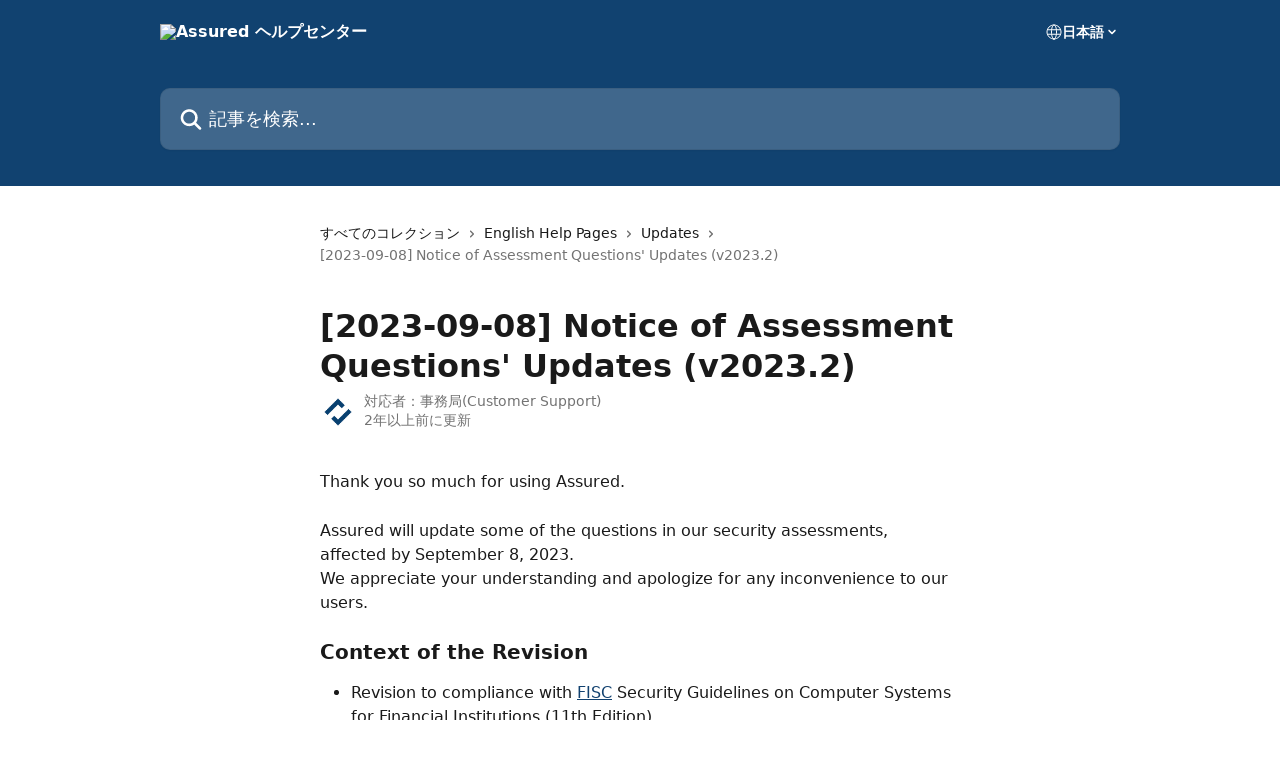

--- FILE ---
content_type: text/html; charset=utf-8
request_url: https://help.assured.jp/ja/articles/8290012-2023-09-08-notice-of-assessment-questions-updates-v2023-2
body_size: 14860
content:
<!DOCTYPE html><html lang="ja"><head><meta charSet="utf-8" data-next-head=""/><title data-next-head="">[2023-09-08] Notice of Assessment Questions&#x27; Updates (v2023.2) | Assured ヘルプセンター</title><meta property="og:title" content="[2023-09-08] Notice of Assessment Questions&#x27; Updates (v2023.2) | Assured ヘルプセンター" data-next-head=""/><meta name="twitter:title" content="[2023-09-08] Notice of Assessment Questions&#x27; Updates (v2023.2) | Assured ヘルプセンター" data-next-head=""/><meta property="og:description" content="" data-next-head=""/><meta name="twitter:description" content="" data-next-head=""/><meta name="description" content="" data-next-head=""/><meta property="og:type" content="article" data-next-head=""/><meta name="robots" content="all" data-next-head=""/><meta name="viewport" content="width=device-width, initial-scale=1" data-next-head=""/><link href="https://intercom.help/assuredjp/assets/favicon" rel="icon" data-next-head=""/><link rel="canonical" href="https://help.assured.jp/ja/articles/8290012-2023-09-08-notice-of-assessment-questions-updates-v2023-2" data-next-head=""/><link rel="alternate" href="https://help.assured.jp/ja/articles/8290012-2023-09-08-notice-of-assessment-questions-updates-v2023-2" hrefLang="ja" data-next-head=""/><link rel="alternate" href="https://help.assured.jp/ja/articles/8290012-2023-09-08-notice-of-assessment-questions-updates-v2023-2" hrefLang="x-default" data-next-head=""/><link nonce="atZJhzh8xZIjAnv8kksd5EWTXj62EfmTIc358JyFoTk=" rel="preload" href="https://static.intercomassets.com/_next/static/css/3141721a1e975790.css" as="style"/><link nonce="atZJhzh8xZIjAnv8kksd5EWTXj62EfmTIc358JyFoTk=" rel="stylesheet" href="https://static.intercomassets.com/_next/static/css/3141721a1e975790.css" data-n-g=""/><noscript data-n-css="atZJhzh8xZIjAnv8kksd5EWTXj62EfmTIc358JyFoTk="></noscript><script defer="" nonce="atZJhzh8xZIjAnv8kksd5EWTXj62EfmTIc358JyFoTk=" nomodule="" src="https://static.intercomassets.com/_next/static/chunks/polyfills-42372ed130431b0a.js"></script><script defer="" src="https://static.intercomassets.com/_next/static/chunks/7506.a4d4b38169fb1abb.js" nonce="atZJhzh8xZIjAnv8kksd5EWTXj62EfmTIc358JyFoTk="></script><script src="https://static.intercomassets.com/_next/static/chunks/webpack-78de026507541ba5.js" nonce="atZJhzh8xZIjAnv8kksd5EWTXj62EfmTIc358JyFoTk=" defer=""></script><script src="https://static.intercomassets.com/_next/static/chunks/framework-1f1b8d38c1d86c61.js" nonce="atZJhzh8xZIjAnv8kksd5EWTXj62EfmTIc358JyFoTk=" defer=""></script><script src="https://static.intercomassets.com/_next/static/chunks/main-f6c5f789938ef51a.js" nonce="atZJhzh8xZIjAnv8kksd5EWTXj62EfmTIc358JyFoTk=" defer=""></script><script src="https://static.intercomassets.com/_next/static/chunks/pages/_app-489463a61c29f156.js" nonce="atZJhzh8xZIjAnv8kksd5EWTXj62EfmTIc358JyFoTk=" defer=""></script><script src="https://static.intercomassets.com/_next/static/chunks/d0502abb-aa607f45f5026044.js" nonce="atZJhzh8xZIjAnv8kksd5EWTXj62EfmTIc358JyFoTk=" defer=""></script><script src="https://static.intercomassets.com/_next/static/chunks/6190-ef428f6633b5a03f.js" nonce="atZJhzh8xZIjAnv8kksd5EWTXj62EfmTIc358JyFoTk=" defer=""></script><script src="https://static.intercomassets.com/_next/static/chunks/5729-6d79ddfe1353a77c.js" nonce="atZJhzh8xZIjAnv8kksd5EWTXj62EfmTIc358JyFoTk=" defer=""></script><script src="https://static.intercomassets.com/_next/static/chunks/2384-242e4a028ba58b01.js" nonce="atZJhzh8xZIjAnv8kksd5EWTXj62EfmTIc358JyFoTk=" defer=""></script><script src="https://static.intercomassets.com/_next/static/chunks/4835-9db7cd232aae5617.js" nonce="atZJhzh8xZIjAnv8kksd5EWTXj62EfmTIc358JyFoTk=" defer=""></script><script src="https://static.intercomassets.com/_next/static/chunks/2735-6fafbb9ff4abfca1.js" nonce="atZJhzh8xZIjAnv8kksd5EWTXj62EfmTIc358JyFoTk=" defer=""></script><script src="https://static.intercomassets.com/_next/static/chunks/pages/%5BhelpCenterIdentifier%5D/%5Blocale%5D/articles/%5BarticleSlug%5D-0426bb822f2fd459.js" nonce="atZJhzh8xZIjAnv8kksd5EWTXj62EfmTIc358JyFoTk=" defer=""></script><script src="https://static.intercomassets.com/_next/static/fxBeLjswgt1tHP5v-NdhV/_buildManifest.js" nonce="atZJhzh8xZIjAnv8kksd5EWTXj62EfmTIc358JyFoTk=" defer=""></script><script src="https://static.intercomassets.com/_next/static/fxBeLjswgt1tHP5v-NdhV/_ssgManifest.js" nonce="atZJhzh8xZIjAnv8kksd5EWTXj62EfmTIc358JyFoTk=" defer=""></script><meta name="sentry-trace" content="fc57fb623305689961850b5d0eb0ccb8-ce9c745183e79370-0"/><meta name="baggage" content="sentry-environment=production,sentry-release=598a3e6e491eec2385238300240aa0a81534fd19,sentry-public_key=187f842308a64dea9f1f64d4b1b9c298,sentry-trace_id=fc57fb623305689961850b5d0eb0ccb8,sentry-org_id=2129,sentry-sampled=false,sentry-sample_rand=0.6025743435452539,sentry-sample_rate=0"/><style id="__jsx-259525156">:root{--body-bg: rgb(255, 255, 255);
--body-image: none;
--body-bg-rgb: 255, 255, 255;
--body-border: rgb(230, 230, 230);
--body-primary-color: #1a1a1a;
--body-secondary-color: #737373;
--body-reaction-bg: rgb(242, 242, 242);
--body-reaction-text-color: rgb(64, 64, 64);
--body-toc-active-border: #737373;
--body-toc-inactive-border: #f2f2f2;
--body-toc-inactive-color: #737373;
--body-toc-active-font-weight: 400;
--body-table-border: rgb(204, 204, 204);
--body-color: hsl(0, 0%, 0%);
--footer-bg: rgb(255, 255, 255);
--footer-image: none;
--footer-border: rgb(230, 230, 230);
--footer-color: hsl(211, 10%, 61%);
--header-bg: rgb(17, 66, 112);
--header-image: none;
--header-color: hsl(0, 0%, 100%);
--collection-card-bg: rgb(255, 255, 255);
--collection-card-image: none;
--collection-card-color: hsl(209, 74%, 25%);
--card-bg: rgb(255, 255, 255);
--card-border-color: rgb(230, 230, 230);
--card-border-inner-radius: 6px;
--card-border-radius: 8px;
--card-shadow: 0 1px 2px 0 rgb(0 0 0 / 0.05);
--search-bar-border-radius: 10px;
--search-bar-width: 100%;
--ticket-blue-bg-color: #dce1f9;
--ticket-blue-text-color: #334bfa;
--ticket-green-bg-color: #d7efdc;
--ticket-green-text-color: #0f7134;
--ticket-orange-bg-color: #ffebdb;
--ticket-orange-text-color: #b24d00;
--ticket-red-bg-color: #ffdbdb;
--ticket-red-text-color: #df2020;
--header-height: 245px;
--header-subheader-background-color: ;
--header-subheader-font-color: ;
--content-block-color: hsl(0, 0%, 0%);
--content-block-button-color: hsl(0, 0%, 0%);
--content-block-button-radius: nullpx;
--content-block-margin: 0;
--content-block-width: auto;
--primary-color: hsl(209, 74%, 25%);
--primary-color-alpha-10: hsla(209, 74%, 25%, 0.1);
--primary-color-alpha-60: hsla(209, 74%, 25%, 0.6);
--text-on-primary-color: #ffffff}</style><style id="__jsx-1611979459">:root{--font-family-primary: system-ui, "Segoe UI", "Roboto", "Helvetica", "Arial", sans-serif, "Apple Color Emoji", "Segoe UI Emoji", "Segoe UI Symbol"}</style><style id="__jsx-2466147061">:root{--font-family-secondary: system-ui, "Segoe UI", "Roboto", "Helvetica", "Arial", sans-serif, "Apple Color Emoji", "Segoe UI Emoji", "Segoe UI Symbol"}</style><style id="__jsx-cf6f0ea00fa5c760">.fade-background.jsx-cf6f0ea00fa5c760{background:radial-gradient(333.38%100%at 50%0%,rgba(var(--body-bg-rgb),0)0%,rgba(var(--body-bg-rgb),.00925356)11.67%,rgba(var(--body-bg-rgb),.0337355)21.17%,rgba(var(--body-bg-rgb),.0718242)28.85%,rgba(var(--body-bg-rgb),.121898)35.03%,rgba(var(--body-bg-rgb),.182336)40.05%,rgba(var(--body-bg-rgb),.251516)44.25%,rgba(var(--body-bg-rgb),.327818)47.96%,rgba(var(--body-bg-rgb),.409618)51.51%,rgba(var(--body-bg-rgb),.495297)55.23%,rgba(var(--body-bg-rgb),.583232)59.47%,rgba(var(--body-bg-rgb),.671801)64.55%,rgba(var(--body-bg-rgb),.759385)70.81%,rgba(var(--body-bg-rgb),.84436)78.58%,rgba(var(--body-bg-rgb),.9551)88.2%,rgba(var(--body-bg-rgb),1)100%),var(--header-image),var(--header-bg);background-size:cover;background-position-x:center}</style><style id="__jsx-4bed0c08ce36899e">.article_body a:not(.intercom-h2b-button){color:var(--primary-color)}article a.intercom-h2b-button{background-color:var(--primary-color);border:0}.zendesk-article table{overflow-x:scroll!important;display:block!important;height:auto!important}.intercom-interblocks-unordered-nested-list ul,.intercom-interblocks-ordered-nested-list ol{margin-top:16px;margin-bottom:16px}.intercom-interblocks-unordered-nested-list ul .intercom-interblocks-unordered-nested-list ul,.intercom-interblocks-unordered-nested-list ul .intercom-interblocks-ordered-nested-list ol,.intercom-interblocks-ordered-nested-list ol .intercom-interblocks-ordered-nested-list ol,.intercom-interblocks-ordered-nested-list ol .intercom-interblocks-unordered-nested-list ul{margin-top:0;margin-bottom:0}.intercom-interblocks-image a:focus{outline-offset:3px}</style></head><body><div id="__next"><div dir="ltr" class="h-full w-full"><a href="#main-content" class="sr-only font-bold text-header-color focus:not-sr-only focus:absolute focus:left-4 focus:top-4 focus:z-50" aria-roledescription="リンク, 終了するにはcontrol-option-right-arrowを押します">メインコンテンツにスキップ</a><main class="header__lite"><header id="header" data-testid="header" class="jsx-cf6f0ea00fa5c760 flex flex-col text-header-color"><div class="jsx-cf6f0ea00fa5c760 relative flex grow flex-col mb-9 bg-header-bg bg-header-image bg-cover bg-center pb-9"><div id="sr-announcement" aria-live="polite" class="jsx-cf6f0ea00fa5c760 sr-only"></div><div class="jsx-cf6f0ea00fa5c760 flex h-full flex-col items-center marker:shrink-0"><section class="relative flex w-full flex-col mb-6 pb-6"><div class="header__meta_wrapper flex justify-center px-5 pt-6 leading-none sm:px-10"><div class="flex items-center w-240" data-testid="subheader-container"><div class="mo__body header__site_name"><div class="header__logo"><a href="/ja/"><img src="https://downloads.intercomcdn.com/i/o/241970/500374bc6db4d6e7bed8874f/61da1f9c98f33d71b8ef580f9da69342.png" height="102" alt="Assured ヘルプセンター"/></a></div></div><div><div class="flex items-center font-semibold"><div class="flex items-center md:hidden" data-testid="small-screen-children"><button class="flex items-center border-none bg-transparent px-1.5" data-testid="hamburger-menu-button" aria-label="メニューを開く"><svg width="24" height="24" viewBox="0 0 16 16" xmlns="http://www.w3.org/2000/svg" class="fill-current"><path d="M1.86861 2C1.38889 2 1 2.3806 1 2.85008C1 3.31957 1.38889 3.70017 1.86861 3.70017H14.1314C14.6111 3.70017 15 3.31957 15 2.85008C15 2.3806 14.6111 2 14.1314 2H1.86861Z"></path><path d="M1 8C1 7.53051 1.38889 7.14992 1.86861 7.14992H14.1314C14.6111 7.14992 15 7.53051 15 8C15 8.46949 14.6111 8.85008 14.1314 8.85008H1.86861C1.38889 8.85008 1 8.46949 1 8Z"></path><path d="M1 13.1499C1 12.6804 1.38889 12.2998 1.86861 12.2998H14.1314C14.6111 12.2998 15 12.6804 15 13.1499C15 13.6194 14.6111 14 14.1314 14H1.86861C1.38889 14 1 13.6194 1 13.1499Z"></path></svg></button><div class="fixed right-0 top-0 z-50 h-full w-full hidden" data-testid="hamburger-menu"><div class="flex h-full w-full justify-end bg-black bg-opacity-30"><div class="flex h-fit w-full flex-col bg-white opacity-100 sm:h-full sm:w-1/2"><button class="text-body-font flex items-center self-end border-none bg-transparent pr-6 pt-6" data-testid="hamburger-menu-close-button" aria-label="メニューを閉じる"><svg width="24" height="24" viewBox="0 0 16 16" xmlns="http://www.w3.org/2000/svg"><path d="M3.5097 3.5097C3.84165 3.17776 4.37984 3.17776 4.71178 3.5097L7.99983 6.79775L11.2879 3.5097C11.6198 3.17776 12.158 3.17776 12.49 3.5097C12.8219 3.84165 12.8219 4.37984 12.49 4.71178L9.20191 7.99983L12.49 11.2879C12.8219 11.6198 12.8219 12.158 12.49 12.49C12.158 12.8219 11.6198 12.8219 11.2879 12.49L7.99983 9.20191L4.71178 12.49C4.37984 12.8219 3.84165 12.8219 3.5097 12.49C3.17776 12.158 3.17776 11.6198 3.5097 11.2879L6.79775 7.99983L3.5097 4.71178C3.17776 4.37984 3.17776 3.84165 3.5097 3.5097Z"></path></svg></button><nav class="flex flex-col pl-4 text-black"><div class="relative cursor-pointer has-[:focus]:outline"><select class="peer absolute z-10 block h-6 w-full cursor-pointer opacity-0 md:text-base" aria-label="言語の変更" id="language-selector"><option value="/ja/articles/8290012-2023-09-08-notice-of-assessment-questions-updates-v2023-2" class="text-black" selected="">日本語</option></select><div class="mb-10 ml-5 flex items-center gap-1 text-md hover:opacity-80 peer-hover:opacity-80 md:m-0 md:ml-3 md:text-base" aria-hidden="true"><svg id="locale-picker-globe" width="16" height="16" viewBox="0 0 16 16" fill="none" xmlns="http://www.w3.org/2000/svg" class="shrink-0" aria-hidden="true"><path d="M8 15C11.866 15 15 11.866 15 8C15 4.13401 11.866 1 8 1C4.13401 1 1 4.13401 1 8C1 11.866 4.13401 15 8 15Z" stroke="currentColor" stroke-linecap="round" stroke-linejoin="round"></path><path d="M8 15C9.39949 15 10.534 11.866 10.534 8C10.534 4.13401 9.39949 1 8 1C6.60051 1 5.466 4.13401 5.466 8C5.466 11.866 6.60051 15 8 15Z" stroke="currentColor" stroke-linecap="round" stroke-linejoin="round"></path><path d="M1.448 5.75989H14.524" stroke="currentColor" stroke-linecap="round" stroke-linejoin="round"></path><path d="M1.448 10.2402H14.524" stroke="currentColor" stroke-linecap="round" stroke-linejoin="round"></path></svg>日本語<svg id="locale-picker-arrow" width="16" height="16" viewBox="0 0 16 16" fill="none" xmlns="http://www.w3.org/2000/svg" class="shrink-0" aria-hidden="true"><path d="M5 6.5L8.00093 9.5L11 6.50187" stroke="currentColor" stroke-width="1.5" stroke-linecap="round" stroke-linejoin="round"></path></svg></div></div></nav></div></div></div></div><nav class="hidden items-center md:flex" data-testid="large-screen-children"><div class="relative cursor-pointer has-[:focus]:outline"><select class="peer absolute z-10 block h-6 w-full cursor-pointer opacity-0 md:text-base" aria-label="言語の変更" id="language-selector"><option value="/ja/articles/8290012-2023-09-08-notice-of-assessment-questions-updates-v2023-2" class="text-black" selected="">日本語</option></select><div class="mb-10 ml-5 flex items-center gap-1 text-md hover:opacity-80 peer-hover:opacity-80 md:m-0 md:ml-3 md:text-base" aria-hidden="true"><svg id="locale-picker-globe" width="16" height="16" viewBox="0 0 16 16" fill="none" xmlns="http://www.w3.org/2000/svg" class="shrink-0" aria-hidden="true"><path d="M8 15C11.866 15 15 11.866 15 8C15 4.13401 11.866 1 8 1C4.13401 1 1 4.13401 1 8C1 11.866 4.13401 15 8 15Z" stroke="currentColor" stroke-linecap="round" stroke-linejoin="round"></path><path d="M8 15C9.39949 15 10.534 11.866 10.534 8C10.534 4.13401 9.39949 1 8 1C6.60051 1 5.466 4.13401 5.466 8C5.466 11.866 6.60051 15 8 15Z" stroke="currentColor" stroke-linecap="round" stroke-linejoin="round"></path><path d="M1.448 5.75989H14.524" stroke="currentColor" stroke-linecap="round" stroke-linejoin="round"></path><path d="M1.448 10.2402H14.524" stroke="currentColor" stroke-linecap="round" stroke-linejoin="round"></path></svg>日本語<svg id="locale-picker-arrow" width="16" height="16" viewBox="0 0 16 16" fill="none" xmlns="http://www.w3.org/2000/svg" class="shrink-0" aria-hidden="true"><path d="M5 6.5L8.00093 9.5L11 6.50187" stroke="currentColor" stroke-width="1.5" stroke-linecap="round" stroke-linejoin="round"></path></svg></div></div></nav></div></div></div></div></section><section class="relative mx-5 flex h-full w-full flex-col items-center px-5 sm:px-10"><div class="flex h-full max-w-full flex-col w-240" data-testid="main-header-container"><div id="search-bar" class="relative w-full"><form action="/ja/" autoComplete="off"><div class="flex w-full flex-col"><div class="relative flex w-full sm:w-search-bar"><label for="search-input" class="sr-only">記事を検索...</label><input id="search-input" type="text" autoComplete="off" class="peer w-full rounded-search-bar border border-black-alpha-8 bg-white-alpha-20 p-4 ps-12 font-secondary text-lg text-header-color shadow-search-bar outline-none transition ease-linear placeholder:text-header-color hover:bg-white-alpha-27 hover:shadow-search-bar-hover focus:border-transparent focus:bg-white focus:text-black-10 focus:shadow-search-bar-focused placeholder:focus:text-black-45" placeholder="記事を検索..." name="q" aria-label="記事を検索..." value=""/><div class="absolute inset-y-0 start-0 flex items-center fill-header-color peer-focus-visible:fill-black-45 pointer-events-none ps-5"><svg width="22" height="21" viewBox="0 0 22 21" xmlns="http://www.w3.org/2000/svg" class="fill-inherit" aria-hidden="true"><path fill-rule="evenodd" clip-rule="evenodd" d="M3.27485 8.7001C3.27485 5.42781 5.92757 2.7751 9.19985 2.7751C12.4721 2.7751 15.1249 5.42781 15.1249 8.7001C15.1249 11.9724 12.4721 14.6251 9.19985 14.6251C5.92757 14.6251 3.27485 11.9724 3.27485 8.7001ZM9.19985 0.225098C4.51924 0.225098 0.724854 4.01948 0.724854 8.7001C0.724854 13.3807 4.51924 17.1751 9.19985 17.1751C11.0802 17.1751 12.8176 16.5627 14.2234 15.5265L19.0981 20.4013C19.5961 20.8992 20.4033 20.8992 20.9013 20.4013C21.3992 19.9033 21.3992 19.0961 20.9013 18.5981L16.0264 13.7233C17.0625 12.3176 17.6749 10.5804 17.6749 8.7001C17.6749 4.01948 13.8805 0.225098 9.19985 0.225098Z"></path></svg></div></div></div></form></div></div></section></div></div></header><div class="z-1 flex shrink-0 grow basis-auto justify-center px-5 sm:px-10"><section data-testid="main-content" id="main-content" class="max-w-full w-240"><section data-testid="article-section" class="section section__article"><div class="justify-center flex"><div class="relative z-3 w-full lg:max-w-160 "><div class="flex pb-6 max-md:pb-2 lg:max-w-160"><div tabindex="-1" class="focus:outline-none"><div class="flex flex-wrap items-baseline pb-4 text-base" tabindex="0" role="navigation" aria-label="パンくずリスト"><a href="/ja/" class="pr-2 text-body-primary-color no-underline hover:text-body-secondary-color">すべてのコレクション</a><div class="pr-2" aria-hidden="true"><svg width="6" height="10" viewBox="0 0 6 10" class="block h-2 w-2 fill-body-secondary-color rtl:rotate-180" xmlns="http://www.w3.org/2000/svg"><path fill-rule="evenodd" clip-rule="evenodd" d="M0.648862 0.898862C0.316916 1.23081 0.316916 1.769 0.648862 2.10094L3.54782 4.9999L0.648862 7.89886C0.316916 8.23081 0.316917 8.769 0.648862 9.10094C0.980808 9.43289 1.519 9.43289 1.85094 9.10094L5.35094 5.60094C5.68289 5.269 5.68289 4.73081 5.35094 4.39886L1.85094 0.898862C1.519 0.566916 0.980807 0.566916 0.648862 0.898862Z"></path></svg></div><a href="https://help.assured.jp/ja/collections/3341338-english-help-pages" class="pr-2 text-body-primary-color no-underline hover:text-body-secondary-color" data-testid="breadcrumb-0">English Help Pages</a><div class="pr-2" aria-hidden="true"><svg width="6" height="10" viewBox="0 0 6 10" class="block h-2 w-2 fill-body-secondary-color rtl:rotate-180" xmlns="http://www.w3.org/2000/svg"><path fill-rule="evenodd" clip-rule="evenodd" d="M0.648862 0.898862C0.316916 1.23081 0.316916 1.769 0.648862 2.10094L3.54782 4.9999L0.648862 7.89886C0.316916 8.23081 0.316917 8.769 0.648862 9.10094C0.980808 9.43289 1.519 9.43289 1.85094 9.10094L5.35094 5.60094C5.68289 5.269 5.68289 4.73081 5.35094 4.39886L1.85094 0.898862C1.519 0.566916 0.980807 0.566916 0.648862 0.898862Z"></path></svg></div><a href="https://help.assured.jp/ja/collections/3763251-updates" class="pr-2 text-body-primary-color no-underline hover:text-body-secondary-color" data-testid="breadcrumb-1">Updates</a><div class="pr-2" aria-hidden="true"><svg width="6" height="10" viewBox="0 0 6 10" class="block h-2 w-2 fill-body-secondary-color rtl:rotate-180" xmlns="http://www.w3.org/2000/svg"><path fill-rule="evenodd" clip-rule="evenodd" d="M0.648862 0.898862C0.316916 1.23081 0.316916 1.769 0.648862 2.10094L3.54782 4.9999L0.648862 7.89886C0.316916 8.23081 0.316917 8.769 0.648862 9.10094C0.980808 9.43289 1.519 9.43289 1.85094 9.10094L5.35094 5.60094C5.68289 5.269 5.68289 4.73081 5.35094 4.39886L1.85094 0.898862C1.519 0.566916 0.980807 0.566916 0.648862 0.898862Z"></path></svg></div><div class="text-body-secondary-color">[2023-09-08] Notice of Assessment Questions&#x27; Updates (v2023.2)</div></div></div></div><div class=""><div class="article intercom-force-break"><div class="mb-10 max-lg:mb-6"><div class="flex flex-col gap-4"><div class="flex flex-col"><h1 class="mb-1 font-primary text-2xl font-bold leading-10 text-body-primary-color">[2023-09-08] Notice of Assessment Questions&#x27; Updates (v2023.2)</h1></div><div class="avatar"><div class="avatar__photo"><img width="24" height="24" src="https://static.intercomassets.com/avatars/4476195/square_128/logo-1668676756.png" alt="事務局(Customer Support) avatar" class="inline-flex items-center justify-center rounded-full bg-primary text-lg font-bold leading-6 text-primary-text shadow-solid-2 shadow-body-bg [&amp;:nth-child(n+2)]:hidden lg:[&amp;:nth-child(n+2)]:inline-flex h-8 w-8 sm:h-9 sm:w-9"/></div><div class="avatar__info -mt-0.5 text-base"><span class="text-body-secondary-color"><div>対応者：<span>事務局(Customer Support)</span></div> <!-- -->2年以上前に更新</span></div></div></div></div><div class="jsx-4bed0c08ce36899e "><div class="jsx-4bed0c08ce36899e article_body"><article class="jsx-4bed0c08ce36899e "><div class="intercom-interblocks-paragraph no-margin intercom-interblocks-align-left"><p>Thank you so much for using Assured.</p></div><div class="intercom-interblocks-paragraph no-margin intercom-interblocks-align-left"><p> </p></div><div class="intercom-interblocks-paragraph no-margin intercom-interblocks-align-left"><p>Assured will update some of the questions in our security assessments, affected by September 8, 2023. </p></div><div class="intercom-interblocks-paragraph no-margin intercom-interblocks-align-left"><p>We appreciate your understanding and apologize for any inconvenience to our users.</p></div><div class="intercom-interblocks-paragraph no-margin intercom-interblocks-align-left"><p> </p></div><div class="intercom-interblocks-subheading intercom-interblocks-align-left"><h2 id="h_c011ad353a">Context of the Revision</h2></div><div class="intercom-interblocks-unordered-nested-list"><ul><li><div class="intercom-interblocks-paragraph no-margin intercom-interblocks-align-left"><p>Revision to compliance with <a href="https://www.fisc.or.jp/english/" rel="nofollow noopener noreferrer" target="_blank">FISC</a> Security Guidelines on Computer Systems for Financial Institutions (11th Edition).</p></div></li><li><div class="intercom-interblocks-paragraph no-margin intercom-interblocks-align-left"><p>Inclusion of supplementary inquiries on Encryption, Encryption Key, and Backup Management.</p></div></li><li><div class="intercom-interblocks-paragraph no-margin intercom-interblocks-align-left"><p>Additional updates to certain questions and supplemental explanations for enhancing the lucidity of answer choices intent.</p></div></li></ul></div><div class="intercom-interblocks-paragraph no-margin intercom-interblocks-align-left"><p> </p></div><div class="intercom-interblocks-subheading intercom-interblocks-align-left"><h2 id="h_e8e7ba6f0f">Important notes on changes and actions required for the revised questions</h2></div><div class="intercom-interblocks-unordered-nested-list"><ul><li><div class="intercom-interblocks-paragraph no-margin intercom-interblocks-align-left"><p>If you are in the process of completing the  security assessments, you might need to (re)answer with any questions that have been updated, changed or added due to the revision before you can submit the answers for review.</p></div><div class="intercom-interblocks-paragraph no-margin intercom-interblocks-align-left"><p>Please respond to the revised and changed questions before requesting a review. </p></div><div class="intercom-interblocks-paragraph no-margin intercom-interblocks-align-left"><p> </p></div></li><li><div class="intercom-interblocks-paragraph no-margin intercom-interblocks-align-left"><p>If you have already completed the security assessment (including our reviewing process), there is no need to redo the security assessment. However, if you receive a new assessment request, you will be required to complete all of the questions necessary for the new assessment before submitting them for our review.</p></div><div class="intercom-interblocks-paragraph no-margin intercom-interblocks-align-left"><p> </p></div></li><li><div class="intercom-interblocks-paragraph no-margin intercom-interblocks-align-left"><p>Regarding past submissions, the responses with corresponding questions at the time of submission will be visible in client users’ accounts  and within our review system. (Including the assessments that are shared using the sharing feature)  </p></div></li></ul></div><div class="intercom-interblocks-paragraph no-margin intercom-interblocks-align-left"><p> </p></div><div class="intercom-interblocks-subheading intercom-interblocks-align-left"><h2 id="h_cb7a567184">List of Changes in Revised Contents:</h2></div><div class="intercom-interblocks-paragraph no-margin intercom-interblocks-align-left"><p><i>The following is a list of items that need to be re-answered. Underlined items are those that have been changed.</i></p></div><div class="intercom-interblocks-paragraph no-margin intercom-interblocks-align-left"><p> </p></div><div class="intercom-interblocks-image intercom-interblocks-align-left"><a href="https://downloads.intercomcdn.com/i/o/814353305/177e34f61c839d22ee0e19eb/v2023.2_revised_en.png?expires=1769465700&amp;signature=3d6bd89364a23bd35b6df8bc7cfaebba45b30d48d2684362f4a212e63583de74&amp;req=fCEjFcx9noFaFb4f3HP0gNMEUp72yakfKjMFkUZa7sLQNO%2BeoOZUaQpyOMGb%0Aw5BmPMwUHveFT1h4ww%3D%3D%0A" target="_blank" rel="noreferrer nofollow noopener"><img src="https://downloads.intercomcdn.com/i/o/814353305/177e34f61c839d22ee0e19eb/v2023.2_revised_en.png?expires=1769465700&amp;signature=3d6bd89364a23bd35b6df8bc7cfaebba45b30d48d2684362f4a212e63583de74&amp;req=fCEjFcx9noFaFb4f3HP0gNMEUp72yakfKjMFkUZa7sLQNO%2BeoOZUaQpyOMGb%0Aw5BmPMwUHveFT1h4ww%3D%3D%0A" width="2610" height="7304"/></a></div><div class="intercom-interblocks-paragraph no-margin intercom-interblocks-align-left"><p>Assured, Inc.</p></div><div class="intercom-interblocks-horizontal-rule"><hr/></div><div class="intercom-interblocks-paragraph no-margin intercom-interblocks-align-left"><p><br/>If you have questions about our services, please use the chat icon in the lower right corner or email us at the email below.</p></div><div class="intercom-interblocks-paragraph no-margin intercom-interblocks-align-left"><p> </p></div><div class="intercom-interblocks-paragraph no-margin intercom-interblocks-align-left"><p>Assured Customer Support</p></div><div class="intercom-interblocks-paragraph no-margin intercom-interblocks-align-left"><p><a href="mailto:assured-cs@bizreach.co.jp" rel="nofollow noopener noreferrer" target="_blank">assured-cs@bizreach.co.jp</a></p></div><div class="intercom-interblocks-paragraph no-margin intercom-interblocks-align-left"><p> </p></div><div class="intercom-interblocks-attachment-list"></div><div class="attachments intercom-attachments"><div class="intercom-attachment"><div class="flex flex-row items-center"><div class="flex flex-col"><svg class="interface-icon o__standard o__standard__attachment" width="16" height="16" xmlns="http://www.w3.org/2000/svg"><title>添付アイコン</title><path d="M8.256 1.454a3.7 3.7 0 015.233 5.232L8.186 11.99a2.2 2.2 0 01-3.112-3.112l3.182-3.182a.7.7 0 11.99.99L6.064 9.868A.8.8 0 107.196 11l5.303-5.304a2.3 2.3 0 00-3.253-3.252L3.943 7.747a3.8 3.8 0 005.374 5.374l3.182-3.182a.7.7 0 01.99.99l-3.182 3.182a5.2 5.2 0 01-7.354-7.354l5.303-5.303z"></path></svg></div><div class="flex flex-col"><a href="https://assured.intercom-attachments-1.com/i/o/814353594/25b88f2c69c9acd7f85b88a1/assured_revised_questions_v2023.2_en.pdf?expires=1769465700&amp;signature=771b7fe174f6fd2a98e7fb356833c81afe29b09e17f749ee6c76dbe5e0b22827&amp;req=fCEjFcx9mIhbFb4f3HP0gMxUAaz%2BTC%2Bcm5OBX3m0bNtJGCqC%2B%2Fh7yLSx6sep%0Ad8C1rAkb0w%3D%3D%0A" target="_blank" rel="noopener noreferrer">assured_revised_questions_v2023.2_en.pdf</a></div></div></div></div></article></div></div></div></div><div class="intercom-reaction-picker -mb-4 -ml-4 -mr-4 mt-6 rounded-card sm:-mb-2 sm:-ml-1 sm:-mr-1 sm:mt-8" role="group" aria-label="フィードバックフォーム"><div class="intercom-reaction-prompt">こちらの回答で解決しましたか？</div><div class="intercom-reactions-container"><button class="intercom-reaction" aria-label="がっかりしたリアクション" tabindex="0" data-reaction-text="disappointed" aria-pressed="false"><span title="がっかり">😞</span></button><button class="intercom-reaction" aria-label="中立的なリアクション" tabindex="0" data-reaction-text="neutral" aria-pressed="false"><span title="無表情">😐</span></button><button class="intercom-reaction" aria-label="笑顔のリアクション" tabindex="0" data-reaction-text="smiley" aria-pressed="false"><span title="笑顔">😃</span></button></div></div></div></div></section></section></div><footer id="footer" class="mt-24 shrink-0 bg-footer-bg px-0 py-12 text-left text-base text-footer-color"><div class="shrink-0 grow basis-auto px-5 sm:px-10"><div class="mx-auto max-w-240 sm:w-auto"><div><div class="text-center" data-testid="simple-footer-layout"><div class="align-middle text-lg text-footer-color"><a class="no-underline" href="/ja/"><img data-testid="logo-img" src="https://downloads.intercomcdn.com/i/o/241970/500374bc6db4d6e7bed8874f/61da1f9c98f33d71b8ef580f9da69342.png" alt="Assured ヘルプセンター" class="max-h-8 contrast-80 inline"/></a></div><div class="mt-10" data-testid="simple-footer-links"><div class="flex flex-row justify-center"><span><ul data-testid="custom-links" class="mb-4 p-0" id="custom-links"><li class="mx-3 inline-block list-none"><a target="_blank" href="https://visional.inc/visional-incubation/" rel="nofollow noreferrer noopener" data-testid="footer-custom-link-0" class="no-underline">運営会社</a></li><li class="mx-3 inline-block list-none"><a target="_blank" href="https://c.assured.jp/" rel="nofollow noreferrer noopener" data-testid="footer-custom-link-1" class="no-underline">ユーザー企業ログイン</a></li><li class="mx-3 inline-block list-none"><a target="_blank" href="https://p.assured.jp/" rel="nofollow noreferrer noopener" data-testid="footer-custom-link-2" class="no-underline">プロバイダー企業ログイン</a></li></ul></span></div><ul data-testid="social-links" class="flex flex-wrap items-center gap-4 p-0 justify-center" id="social-links"><li class="list-none align-middle"><a target="_blank" href="https://www.facebook.com/AssuredJP" rel="nofollow noreferrer noopener" data-testid="footer-social-link-0" class="no-underline"><img src="https://intercom.help/assuredjp/assets/svg/icon:social-facebook/909aa5" alt="" aria-label="https://www.facebook.com/AssuredJP" width="16" height="16" loading="lazy" data-testid="social-icon-facebook"/></a></li><li class="list-none align-middle"><a target="_blank" href="https://www.twitter.com/assuredjp" rel="nofollow noreferrer noopener" data-testid="footer-social-link-1" class="no-underline"><img src="https://intercom.help/assuredjp/assets/svg/icon:social-twitter/909aa5" alt="" aria-label="https://www.twitter.com/assuredjp" width="16" height="16" loading="lazy" data-testid="social-icon-twitter"/></a></li></ul></div><div class="mt-10 flex justify-center"><div class="flex items-center text-sm" data-testid="intercom-advert-branding"><svg width="14" height="14" viewBox="0 0 16 16" fill="none" xmlns="http://www.w3.org/2000/svg"><title>Intercom</title><g clip-path="url(#clip0_1870_86937)"><path d="M14 0H2C0.895 0 0 0.895 0 2V14C0 15.105 0.895 16 2 16H14C15.105 16 16 15.105 16 14V2C16 0.895 15.105 0 14 0ZM10.133 3.02C10.133 2.727 10.373 2.49 10.667 2.49C10.961 2.49 11.2 2.727 11.2 3.02V10.134C11.2 10.428 10.96 10.667 10.667 10.667C10.372 10.667 10.133 10.427 10.133 10.134V3.02ZM7.467 2.672C7.467 2.375 7.705 2.132 8 2.132C8.294 2.132 8.533 2.375 8.533 2.672V10.484C8.533 10.781 8.293 11.022 8 11.022C7.705 11.022 7.467 10.782 7.467 10.484V2.672ZM4.8 3.022C4.8 2.727 5.04 2.489 5.333 2.489C5.628 2.489 5.867 2.726 5.867 3.019V10.133C5.867 10.427 5.627 10.666 5.333 10.666C5.039 10.666 4.8 10.426 4.8 10.133V3.02V3.022ZM2.133 4.088C2.133 3.792 2.373 3.554 2.667 3.554C2.961 3.554 3.2 3.792 3.2 4.087V8.887C3.2 9.18 2.96 9.419 2.667 9.419C2.372 9.419 2.133 9.179 2.133 8.886V4.086V4.088ZM13.68 12.136C13.598 12.206 11.622 13.866 8 13.866C4.378 13.866 2.402 12.206 2.32 12.136C2.096 11.946 2.07 11.608 2.262 11.384C2.452 11.161 2.789 11.134 3.012 11.324C3.044 11.355 4.808 12.8 8 12.8C11.232 12.8 12.97 11.343 12.986 11.328C13.209 11.138 13.546 11.163 13.738 11.386C13.93 11.61 13.904 11.946 13.68 12.138V12.136ZM13.867 8.886C13.867 9.181 13.627 9.42 13.333 9.42C13.039 9.42 12.8 9.18 12.8 8.887V4.087C12.8 3.791 13.04 3.553 13.333 3.553C13.628 3.553 13.867 3.791 13.867 4.086V8.886Z" class="fill-current"></path></g><defs><clipPath id="clip0_1870_86937"><rect width="16" height="16" fill="none"></rect></clipPath></defs></svg><a href="https://www.intercom.com/intercom-link?company=Assured&amp;solution=customer-support&amp;utm_campaign=intercom-link&amp;utm_content=We+run+on+Intercom&amp;utm_medium=help-center&amp;utm_referrer=https%3A%2F%2Fhelp.assured.jp%2Fja%2Farticles%2F8290012-2023-09-08-notice-of-assessment-questions-updates-v2023-2&amp;utm_source=desktop-web" class="pl-2 align-middle no-underline">私たちはIntercomを使っています</a></div></div><div class="flex justify-center"><div class="mt-2"><a href="https://www.intercom.com/dsa-report-form" target="_blank" rel="nofollow noreferrer noopener" class="no-underline" data-testid="report-content-link">Report Content</a></div></div></div></div></div></div></footer></main></div></div><script id="__NEXT_DATA__" type="application/json" nonce="atZJhzh8xZIjAnv8kksd5EWTXj62EfmTIc358JyFoTk=">{"props":{"pageProps":{"app":{"id":"do9qgmlz","messengerUrl":"https://widget.intercom.io/widget/do9qgmlz","name":"Assured","poweredByIntercomUrl":"https://www.intercom.com/intercom-link?company=Assured\u0026solution=customer-support\u0026utm_campaign=intercom-link\u0026utm_content=We+run+on+Intercom\u0026utm_medium=help-center\u0026utm_referrer=https%3A%2F%2Fhelp.assured.jp%2Fja%2Farticles%2F8290012-2023-09-08-notice-of-assessment-questions-updates-v2023-2\u0026utm_source=desktop-web","features":{"consentBannerBeta":false,"customNotFoundErrorMessage":false,"disableFontPreloading":false,"disableNoMarginClassTransformation":false,"finOnHelpCenter":false,"hideIconsWithBackgroundImages":false,"messengerCustomFonts":false}},"helpCenterSite":{"customDomain":"help.assured.jp","defaultLocale":"ja","disableBranding":false,"externalLoginName":null,"externalLoginUrl":null,"footerContactDetails":null,"footerLinks":{"custom":[{"id":24904,"help_center_site_id":2225424,"title":"運営会社","url":"https://visional.inc/visional-incubation/","sort_order":1,"link_location":"footer","site_link_group_id":10080},{"id":24905,"help_center_site_id":2225424,"title":"ユーザー企業ログイン","url":"https://c.assured.jp/","sort_order":2,"link_location":"footer","site_link_group_id":10080},{"id":24906,"help_center_site_id":2225424,"title":"プロバイダー企業ログイン","url":"https://p.assured.jp/","sort_order":3,"link_location":"footer","site_link_group_id":10080}],"socialLinks":[{"iconUrl":"https://intercom.help/assuredjp/assets/svg/icon:social-facebook","provider":"facebook","url":"https://www.facebook.com/AssuredJP"},{"iconUrl":"https://intercom.help/assuredjp/assets/svg/icon:social-twitter","provider":"twitter","url":"https://www.twitter.com/assuredjp"}],"linkGroups":[{"title":null,"links":[{"title":"運営会社","url":"https://visional.inc/visional-incubation/"},{"title":"ユーザー企業ログイン","url":"https://c.assured.jp/"},{"title":"プロバイダー企業ログイン","url":"https://p.assured.jp/"}]}]},"headerLinks":[],"homeCollectionCols":1,"googleAnalyticsTrackingId":"G-8CVEB45EYP","googleTagManagerId":null,"pathPrefixForCustomDomain":null,"seoIndexingEnabled":true,"helpCenterId":2225424,"url":"https://help.assured.jp","customizedFooterTextContent":null,"consentBannerConfig":null,"canInjectCustomScripts":false,"scriptSection":1,"customScriptFilesExist":false},"localeLinks":[{"id":"ja","absoluteUrl":"https://help.assured.jp/ja/articles/8290012-2023-09-08-notice-of-assessment-questions-updates-v2023-2","available":true,"name":"日本語","selected":true,"url":"/ja/articles/8290012-2023-09-08-notice-of-assessment-questions-updates-v2023-2"}],"requestContext":{"articleSource":null,"academy":false,"canonicalUrl":"https://help.assured.jp/ja/articles/8290012-2023-09-08-notice-of-assessment-questions-updates-v2023-2","headerless":false,"isDefaultDomainRequest":false,"nonce":"atZJhzh8xZIjAnv8kksd5EWTXj62EfmTIc358JyFoTk=","rootUrl":"/ja/","sheetUserCipher":null,"type":"help-center"},"theme":{"color":"114270","siteName":"Assured ヘルプセンター","headline":"","headerFontColor":"FFFFFF","logo":"https://downloads.intercomcdn.com/i/o/241970/500374bc6db4d6e7bed8874f/61da1f9c98f33d71b8ef580f9da69342.png","logoHeight":"102","header":null,"favicon":"https://intercom.help/assuredjp/assets/favicon","locale":"ja","homeUrl":"https://assured.jp/","social":null,"urlPrefixForDefaultDomain":"https://intercom.help/assuredjp","customDomain":"help.assured.jp","customDomainUsesSsl":true,"customizationOptions":{"customizationType":1,"header":{"backgroundColor":"#114270","fontColor":"#FFFFFF","fadeToEdge":null,"backgroundGradient":null,"backgroundImageId":null,"backgroundImageUrl":null},"body":{"backgroundColor":null,"fontColor":null,"fadeToEdge":null,"backgroundGradient":null,"backgroundImageId":null},"footer":{"backgroundColor":null,"fontColor":null,"fadeToEdge":null,"backgroundGradient":null,"backgroundImageId":null,"showRichTextField":null},"layout":{"homePage":{"blocks":[{"type":"tickets-portal-link","enabled":false},{"type":"collection-list","template":0,"columns":1}]},"collectionsPage":{"showArticleDescriptions":null},"articlePage":{},"searchPage":{}},"collectionCard":{"global":{"backgroundColor":null,"fontColor":null,"fadeToEdge":null,"backgroundGradient":null,"backgroundImageId":null,"showIcons":null,"backgroundImageUrl":null},"collections":null},"global":{"font":{"customFontFaces":[],"primary":null,"secondary":null},"componentStyle":{"card":{"type":null,"borderRadius":null}},"namedComponents":{"header":{"subheader":{"enabled":null,"style":{"backgroundColor":null,"fontColor":null}},"style":{"height":null,"align":null,"justify":null}},"searchBar":{"style":{"width":null,"borderRadius":null}},"footer":{"type":0}},"brand":{"colors":[],"websiteUrl":""}},"contentBlock":{"blockStyle":{"backgroundColor":null,"fontColor":null,"fadeToEdge":null,"backgroundGradient":null,"backgroundImageId":null,"backgroundImageUrl":null},"buttonOptions":{"backgroundColor":null,"fontColor":null,"borderRadius":null},"isFullWidth":null}},"helpCenterName":"Assured ヘルプセンター","footerLogo":"https://downloads.intercomcdn.com/i/o/241970/500374bc6db4d6e7bed8874f/61da1f9c98f33d71b8ef580f9da69342.png","footerLogoHeight":"102","localisedInformation":{"contentBlock":null}},"user":{"userId":"eb347303-3560-4942-82fb-65e34938cb96","role":"visitor_role","country_code":null},"articleContent":{"articleId":"8290012","author":{"avatar":"https://static.intercomassets.com/avatars/4476195/square_128/logo-1668676756.png","name":"事務局(Customer Support)","first_name":"事務局","avatar_shape":"circle"},"blocks":[{"type":"paragraph","text":"Thank you so much for using Assured.","class":"no-margin"},{"type":"paragraph","text":" ","class":"no-margin"},{"type":"paragraph","text":"Assured will update some of the questions in our security assessments, affected by September 8, 2023. ","class":"no-margin"},{"type":"paragraph","text":"We appreciate your understanding and apologize for any inconvenience to our users.","class":"no-margin"},{"type":"paragraph","text":" ","class":"no-margin"},{"type":"subheading","text":"Context of the Revision","idAttribute":"h_c011ad353a"},{"type":"unorderedNestedList","text":"- Revision to compliance with \u003ca href=\"https://www.fisc.or.jp/english/\" rel=\"nofollow noopener noreferrer\" target=\"_blank\"\u003eFISC\u003c/a\u003e Security Guidelines on Computer Systems for Financial Institutions (11th Edition).\n- Inclusion of supplementary inquiries on Encryption, Encryption Key, and Backup Management.\n- Additional updates to certain questions and supplemental explanations for enhancing the lucidity of answer choices intent.","items":[{"content":[{"type":"paragraph","text":"Revision to compliance with \u003ca href=\"https://www.fisc.or.jp/english/\" rel=\"nofollow noopener noreferrer\" target=\"_blank\"\u003eFISC\u003c/a\u003e Security Guidelines on Computer Systems for Financial Institutions (11th Edition).","class":"no-margin"}]},{"content":[{"type":"paragraph","text":"Inclusion of supplementary inquiries on Encryption, Encryption Key, and Backup Management.","class":"no-margin"}]},{"content":[{"type":"paragraph","text":"Additional updates to certain questions and supplemental explanations for enhancing the lucidity of answer choices intent.","class":"no-margin"}]}]},{"type":"paragraph","text":" ","class":"no-margin"},{"type":"subheading","text":"Important notes on changes and actions required for the revised questions","idAttribute":"h_e8e7ba6f0f"},{"type":"unorderedNestedList","text":"- If you are in the process of completing the  security assessments, you might need to (re)answer with any questions that have been updated, changed or added due to the revision before you can submit the answers for review.\n  Please respond to the revised and changed questions before requesting a review. \n   \n- If you have already completed the security assessment (including our reviewing process), there is no need to redo the security assessment. However, if you receive a new assessment request, you will be required to complete all of the questions necessary for the new assessment before submitting them for our review.\n   \n- Regarding past submissions, the responses with corresponding questions at the time of submission will be visible in client users’ accounts  and within our review system. (Including the assessments that are shared using the sharing feature)  ","items":[{"content":[{"type":"paragraph","text":"If you are in the process of completing the  security assessments, you might need to (re)answer with any questions that have been updated, changed or added due to the revision before you can submit the answers for review.","class":"no-margin"},{"type":"paragraph","text":"Please respond to the revised and changed questions before requesting a review. ","class":"no-margin"},{"type":"paragraph","text":" ","class":"no-margin"}]},{"content":[{"type":"paragraph","text":"If you have already completed the security assessment (including our reviewing process), there is no need to redo the security assessment. However, if you receive a new assessment request, you will be required to complete all of the questions necessary for the new assessment before submitting them for our review.","class":"no-margin"},{"type":"paragraph","text":" ","class":"no-margin"}]},{"content":[{"type":"paragraph","text":"Regarding past submissions, the responses with corresponding questions at the time of submission will be visible in client users’ accounts  and within our review system. (Including the assessments that are shared using the sharing feature)  ","class":"no-margin"}]}]},{"type":"paragraph","text":" ","class":"no-margin"},{"type":"subheading","text":"List of Changes in Revised Contents:","idAttribute":"h_cb7a567184"},{"type":"paragraph","text":"\u003ci\u003eThe following is a list of items that need to be re-answered. Underlined items are those that have been changed.\u003c/i\u003e","class":"no-margin"},{"type":"paragraph","text":" ","class":"no-margin"},{"type":"image","url":"https://downloads.intercomcdn.com/i/o/814353305/177e34f61c839d22ee0e19eb/v2023.2_revised_en.png?expires=1769465700\u0026signature=3d6bd89364a23bd35b6df8bc7cfaebba45b30d48d2684362f4a212e63583de74\u0026req=fCEjFcx9noFaFb4f3HP0gNMEUp72yakfKjMFkUZa7sLQNO%2BeoOZUaQpyOMGb%0Aw5BmPMwUHveFT1h4ww%3D%3D%0A","width":2610,"height":7304},{"type":"paragraph","text":"Assured, Inc.","class":"no-margin"},{"type":"horizontalRule","text":"___________________________________________________________"},{"type":"paragraph","text":"\u003cbr\u003eIf you have questions about our services, please use the chat icon in the lower right corner or email us at the email below.","class":"no-margin"},{"type":"paragraph","text":" ","class":"no-margin"},{"type":"paragraph","text":"Assured Customer Support","class":"no-margin"},{"type":"paragraph","text":"\u003ca href=\"mailto:assured-cs@bizreach.co.jp\" rel=\"nofollow noopener noreferrer\" target=\"_blank\"\u003eassured-cs@bizreach.co.jp\u003c/a\u003e","class":"no-margin"},{"type":"paragraph","text":" ","class":"no-margin"},{"type":"attachmentList","attachments":[{"id":"814353594","name":"assured_revised_questions_v2023.2_en.pdf","size":51238,"contentType":"application/pdf","url":"https://assured.intercom-attachments-1.com/i/o/814353594/25b88f2c69c9acd7f85b88a1/assured_revised_questions_v2023.2_en.pdf?expires=1769465700\u0026signature=771b7fe174f6fd2a98e7fb356833c81afe29b09e17f749ee6c76dbe5e0b22827\u0026req=fCEjFcx9mIhbFb4f3HP0gMxUAaz%2BTC%2Bcm5OBX3m0bNtJGCqC%2B%2Fh7yLSx6sep%0Ad8C1rAkb0w%3D%3D%0A"}]}],"collectionId":"3763251","description":"","id":"8283186","lastUpdated":"2年以上前に更新","relatedArticles":null,"targetUserType":"everyone","title":"[2023-09-08] Notice of Assessment Questions' Updates (v2023.2)","showTableOfContents":false,"synced":false,"isStandaloneApp":false},"breadcrumbs":[{"url":"https://help.assured.jp/ja/collections/3341338-english-help-pages","name":"English Help Pages"},{"url":"https://help.assured.jp/ja/collections/3763251-updates","name":"Updates"}],"selectedReaction":null,"showReactions":true,"themeCSSCustomProperties":{"--body-bg":"rgb(255, 255, 255)","--body-image":"none","--body-bg-rgb":"255, 255, 255","--body-border":"rgb(230, 230, 230)","--body-primary-color":"#1a1a1a","--body-secondary-color":"#737373","--body-reaction-bg":"rgb(242, 242, 242)","--body-reaction-text-color":"rgb(64, 64, 64)","--body-toc-active-border":"#737373","--body-toc-inactive-border":"#f2f2f2","--body-toc-inactive-color":"#737373","--body-toc-active-font-weight":400,"--body-table-border":"rgb(204, 204, 204)","--body-color":"hsl(0, 0%, 0%)","--footer-bg":"rgb(255, 255, 255)","--footer-image":"none","--footer-border":"rgb(230, 230, 230)","--footer-color":"hsl(211, 10%, 61%)","--header-bg":"rgb(17, 66, 112)","--header-image":"none","--header-color":"hsl(0, 0%, 100%)","--collection-card-bg":"rgb(255, 255, 255)","--collection-card-image":"none","--collection-card-color":"hsl(209, 74%, 25%)","--card-bg":"rgb(255, 255, 255)","--card-border-color":"rgb(230, 230, 230)","--card-border-inner-radius":"6px","--card-border-radius":"8px","--card-shadow":"0 1px 2px 0 rgb(0 0 0 / 0.05)","--search-bar-border-radius":"10px","--search-bar-width":"100%","--ticket-blue-bg-color":"#dce1f9","--ticket-blue-text-color":"#334bfa","--ticket-green-bg-color":"#d7efdc","--ticket-green-text-color":"#0f7134","--ticket-orange-bg-color":"#ffebdb","--ticket-orange-text-color":"#b24d00","--ticket-red-bg-color":"#ffdbdb","--ticket-red-text-color":"#df2020","--header-height":"245px","--header-subheader-background-color":"","--header-subheader-font-color":"","--content-block-color":"hsl(0, 0%, 0%)","--content-block-button-color":"hsl(0, 0%, 0%)","--content-block-button-radius":"nullpx","--content-block-margin":"0","--content-block-width":"auto","--primary-color":"hsl(209, 74%, 25%)","--primary-color-alpha-10":"hsla(209, 74%, 25%, 0.1)","--primary-color-alpha-60":"hsla(209, 74%, 25%, 0.6)","--text-on-primary-color":"#ffffff"},"intl":{"defaultLocale":"ja","locale":"ja","messages":{"layout.skip_to_main_content":"メインコンテンツにスキップ","layout.skip_to_main_content_exit":"リンク, 終了するにはcontrol-option-right-arrowを押します","article.attachment_icon":"添付アイコン","article.related_articles":"関連記事","article.written_by":"対応者：\u003cb\u003e{author}\u003c/b\u003e","article.table_of_contents":"目次","breadcrumb.all_collections":"すべてのコレクション","breadcrumb.aria_label":"パンくずリスト","collection.article_count.one":"{count}件の記事","collection.article_count.other":"{count}件の記事","collection.articles_heading":"記事","collection.sections_heading":"コレクション","collection.written_by.one":"対応者：\u003cb\u003e{author}\u003c/b\u003e","collection.written_by.two":"対応者：\u003cb\u003e{author1}\u003c/b\u003e、\u003cb\u003e{author2}\u003c/b\u003e","collection.written_by.three":"対応者：\u003cb\u003e{author1}\u003c/b\u003e、\u003cb\u003e{author2}\u003c/b\u003e、\u003cb\u003e{author3}\u003c/b\u003e","collection.written_by.four":"対応者：\u003cb\u003e{author1}\u003c/b\u003e、\u003cb\u003e{author2}\u003c/b\u003e、\u003cb\u003e{author3}\u003c/b\u003e、その他 1 人","collection.written_by.other":"対応者：\u003cb\u003e{author1}\u003c/b\u003e、\u003cb\u003e{author2}\u003c/b\u003e、\u003cb\u003e{author3}\u003c/b\u003e、その他 {count} 人","collection.by.one":"作成者：{author}","collection.by.two":"作成者：{author1}と他1名","collection.by.other":"作成者：{author1}と他{count}名","collection.by.count_one":"1人の著者","collection.by.count_plural":"{count} 人の著者","community_banner.tip":"ヒント","community_banner.label":"\u003cb\u003eお困りですか？\u003c/b\u003e{link} までお問い合わせください。","community_banner.link_label":"コミュニティフォーラム","community_banner.description":"Intercom のサポートやコミュニティのエキスパートに質問し、答えてもらいましょう。","header.headline":"{appName}チームからのアドバイスと回答","header.menu.open":"メニューを開く","header.menu.close":"メニューを閉じる","locale_picker.aria_label":"言語の変更","not_authorized.cta":"弊社までメッセージを送信いただくか、{link}からログインしてください","not_found.title":"エラーが発生しました。そのページは存在しません。","not_found.not_authorized":"この記事を読み込めません。最初にログインする必要があるかもしれません。","not_found.try_searching":"答えを検索するかメッセージをお送りください。","tickets_portal_bad_request.title":"チケットポータルへのアクセス権限がありません","tickets_portal_bad_request.learn_more":"詳細を見る","tickets_portal_bad_request.send_a_message":"管理者にお問い合わせください。","no_articles.title":"ヘルプセンターは空です","no_articles.no_articles":"このヘルプセンターには、まだ記事やコレクションはありません。","preview.invalid_preview":"{previewType}のプレビューは利用できません","reaction_picker.did_this_answer_your_question":"こちらの回答で解決しましたか？","reaction_picker.feedback_form_label":"フィードバックフォーム","reaction_picker.reaction.disappointed.title":"がっかり","reaction_picker.reaction.disappointed.aria_label":"がっかりしたリアクション","reaction_picker.reaction.neutral.title":"無表情","reaction_picker.reaction.neutral.aria_label":"中立的なリアクション","reaction_picker.reaction.smiley.title":"笑顔","reaction_picker.reaction.smiley.aria_label":"笑顔のリアクション","search.box_placeholder_fin":"質問する","search.box_placeholder":"記事を検索...","search.clear_search":"検索クエリをクリア","search.fin_card_ask_text":"質問する","search.fin_loading_title_1":"考えています...","search.fin_loading_title_2":"ソースを検索しています...","search.fin_loading_title_3":"分析しています...","search.fin_card_description":"Fin AIで回答を見つける","search.fin_empty_state":"申し訳ございませんが、Fin AIはお客様の質問にお答えできませんでした。質問を言い換えたり、別の質問を尋ねてみてください。","search.no_results":"次の記事は見つかりませんでした：","search.number_of_results":"{count}件の検索結果が見つかりました","search.submit_btn":"記事を検索","search.successful":"次の検索結果：","footer.powered_by":"私たちはIntercomを使っています","footer.privacy.choice":"お客様のプライバシーに関する選択","footer.social.facebook":"Facebook","footer.social.linkedin":"LinkedIn","footer.social.twitter":"Twitter","tickets.title":"チケット","tickets.company_selector_option":"{companyName}のチケット","tickets.all_states":"すべての状態","tickets.filters.company_tickets":"すべてのチケット","tickets.filters.my_tickets":"自分が作成","tickets.filters.all":"すべて","tickets.no_tickets_found":"チケットが見つかりませんでした","tickets.empty-state.generic.title":"チケットが見つかりませんでした","tickets.empty-state.generic.description":"別のキーワードやフィルタを使用してみてください。","tickets.empty-state.empty-own-tickets.title":"お客様が作成したチケットはありません","tickets.empty-state.empty-own-tickets.description":"メッセンジャー経由で送信されたチケット、または会話内でサポートエージェントによって送信されたチケットがここに表示されます。","tickets.empty-state.empty-q.description":"別のキーワードを使用するか、入力ミスがないか確認してみてください。","tickets.navigation.home":"ホーム","tickets.navigation.tickets_portal":"チケットポータル","tickets.navigation.ticket_details":"チケット番号：{ticketId}","tickets.view_conversation":"会話を表示","tickets.send_message":"メッセージを送信","tickets.continue_conversation":"会話を続行","tickets.avatar_image.image_alt":"{firstName}さんのアバター","tickets.fields.id":"チケットID","tickets.fields.type":"チケットタイプ","tickets.fields.title":"タイトル","tickets.fields.description":"説明","tickets.fields.created_by":"作成者：","tickets.fields.email_for_notification":"通知はこちらと、メールアドレスに送信されます。","tickets.fields.created_at":"作成日","tickets.fields.sorting_updated_at":"最終更新","tickets.fields.state":"チケットの状態","tickets.fields.assignee":"担当者","tickets.link-block.title":"チケットポータル。","tickets.link-block.description":"御社に関連するすべてのチケットの進捗状況を追跡","tickets.states.submitted":"送信済み","tickets.states.in_progress":"処理中","tickets.states.waiting_on_customer":"あなたの対応待ち","tickets.states.resolved":"解決済み","tickets.states.description.unassigned.submitted":"近日中に対応する予定です","tickets.states.description.assigned.submitted":"{assigneeName}さんが近日中に対応する予定です","tickets.states.description.unassigned.in_progress":"現在こちらに対応中です！","tickets.states.description.assigned.in_progress":"{assigneeName}さんがこちらに対応中です！","tickets.states.description.unassigned.waiting_on_customer":"詳細情報が必要です","tickets.states.description.assigned.waiting_on_customer":"{assigneeName}さんが詳細情報を必要としています","tickets.states.description.unassigned.resolved":"あなたのチケットは完了しました","tickets.states.description.assigned.resolved":"{assigneeName}さんがチケットを完了しました","tickets.attributes.boolean.true":"はい","tickets.attributes.boolean.false":"いいえ","tickets.filter_any":"\u003cb\u003e{name}\u003c/b\u003eは次のいずれか：","tickets.filter_single":"\u003cb\u003e{name}\u003c/b\u003eは{value}です","tickets.filter_multiple":"\u003cb\u003e{name}\u003c/b\u003eは{count}次のうちの1つ：","tickets.no_options_found":"オプションが見つかりません","tickets.filters.any_option":"すべて","tickets.filters.state":"状態","tickets.filters.type":"タイプ","tickets.filters.created_by":"作成者：","tickets.filters.assigned_to":"割り当て先","tickets.filters.created_on":"作成日","tickets.filters.updated_on":"更新日","tickets.filters.date_range.today":"本日","tickets.filters.date_range.yesterday":"昨日","tickets.filters.date_range.last_week":"先週","tickets.filters.date_range.last_30_days":"過去30日間","tickets.filters.date_range.last_90_days":"過去90日間","tickets.filters.date_range.custom":"カスタム","tickets.filters.date_range.apply_custom_range":"適用する","tickets.filters.date_range.custom_range.start_date":"開始","tickets.filters.date_range.custom_range.end_date":"に","tickets.filters.clear_filters":"フィルターをクリアする","cookie_banner.default_text":"このサイトでは、サイトの運営に必要不可欠なCookieおよび類似のテクノロジー（以下「Cookie」）を使用します。また、当社とパートナーは、サイトのパフォーマンス分析、機能、広告、ソーシャルメディア機能を有効にするために、追加のクッキーを設定したいと考えています。詳細については、{cookiePolicyLink}をご覧ください。クッキーの設定は、[クッキー設定] で変更することができます。","cookie_banner.gdpr_text":"このサイトでは、サイトの運営に必要不可欠なCookieおよび類似のテクノロジー（以下「Cookie」）を使用します。また、当社とパートナーは、サイトのパフォーマンス分析、機能、広告、ソーシャルメディア機能を有効にするために、追加のクッキーを設定したいと考えています。詳細については、{cookiePolicyLink}をご覧ください。クッキーの設定は、[クッキー設定] で変更することができます。","cookie_banner.ccpa_text":"このサイトでは、当社および当社の第三者ベンダーが、当社のクッキーポリシーに記載された目的のために、お客様とサイトでのやりとり（閲覧したコンテンツ、カーソルの動き、画面の記録、チャット内容を含む）に関する個人情報を監視および記録するために、クッキーやその他の技術を使用しています。当サイトを引き続きご利用いただくことで、{websiteTermsLink}、{privacyPolicyLink}および{cookiePolicyLink}に同意したことになります。","cookie_banner.simple_text":"当社では、ウェブサイトの機能維持、分析、そして広告表示のためにクッキーを使用しています。オプションで必要に応じて希望するクッキーを有効または無効にできます。詳細については、{cookiePolicyLink}をご覧ください。","cookie_banner.cookie_policy":"クッキーポリシー","cookie_banner.website_terms":"ウェブサイト利用規約","cookie_banner.privacy_policy":"プライバシーポリシー","cookie_banner.accept_all":"すべて受け入れる","cookie_banner.accept":"受け入れます","cookie_banner.reject_all":"すべて拒否する","cookie_banner.manage_cookies":"クッキーの管理","cookie_banner.close":"バナーを閉じる","cookie_settings.close":"クローズ","cookie_settings.title":"クッキー設定","cookie_settings.description":"当社では、お客様の体験を向上させるためにクッキーを使用しています。クッキーの設定は以下でカスタマイズすることができます。詳細については、{cookiePolicyLink}をご覧ください。","cookie_settings.ccpa_title":"お客様のプライバシーに関する選択","cookie_settings.ccpa_description":"お客様には、個人情報の販売をオプトアウトする権利があります。お客様のデータの使用方法について詳しくは、{cookiePolicyLink}をご覧ください。","cookie_settings.save_preferences":"設定を保存"}},"_sentryTraceData":"fc57fb623305689961850b5d0eb0ccb8-2630490c19943914-0","_sentryBaggage":"sentry-environment=production,sentry-release=598a3e6e491eec2385238300240aa0a81534fd19,sentry-public_key=187f842308a64dea9f1f64d4b1b9c298,sentry-trace_id=fc57fb623305689961850b5d0eb0ccb8,sentry-org_id=2129,sentry-sampled=false,sentry-sample_rand=0.6025743435452539,sentry-sample_rate=0"},"__N_SSP":true},"page":"/[helpCenterIdentifier]/[locale]/articles/[articleSlug]","query":{"helpCenterIdentifier":"assuredjp","locale":"ja","articleSlug":"8290012-2023-09-08-notice-of-assessment-questions-updates-v2023-2"},"buildId":"fxBeLjswgt1tHP5v-NdhV","assetPrefix":"https://static.intercomassets.com","isFallback":false,"isExperimentalCompile":false,"dynamicIds":[47506],"gssp":true,"scriptLoader":[]}</script></body></html>